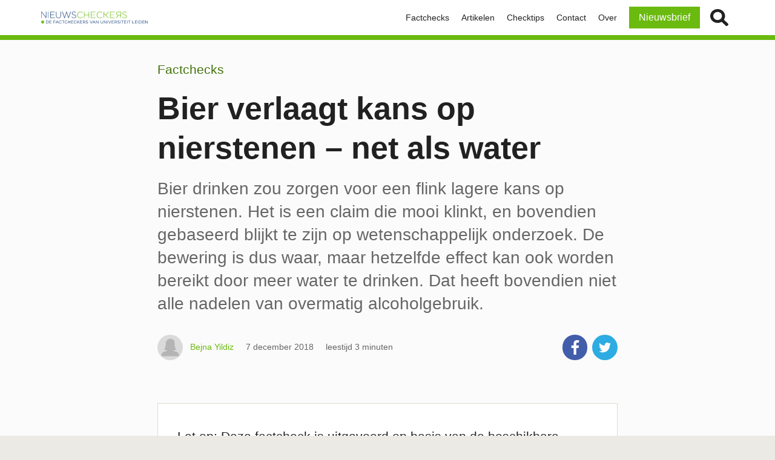

--- FILE ---
content_type: text/html; charset=UTF-8
request_url: https://nieuwscheckers.nl/bier-verlaagt-kans-op-nierstenen-net-als-water/
body_size: 8024
content:
<!doctype html>
<html lang="nl-NL">
  <head>
  <meta charset="utf-8">
  <meta http-equiv="x-ua-compatible" content="ie=edge">
  <meta name="viewport" content="width=device-width, initial-scale=1, shrink-to-fit=no">
    <title>Bier verlaagt kans op nierstenen &#8211; net als water &#8211; Nieuwscheckers</title>
<meta name='robots' content='max-image-preview:large' />
<!--
<PageMap>
  <DataObject type="document">
    <Attribute name="title">Bier verlaagt kans op nierstenen &#8211; net als water</Attribute>
    <Attribute name="post_type">post</Attribute>
    <Attribute name="publish_date">2018-12-07T08:38:58+01:00</Attribute>
    <Attribute name="last_update">2023-09-29T09:27:03+02:00</Attribute>
  </DataObject>
</PageMap>
-->
<link rel="alternate" type="application/rss+xml" title="Nieuwscheckers &raquo; feed" href="https://nieuwscheckers.nl/feed/" />
<link rel='stylesheet' id='wp-block-library-css' href='https://nieuwscheckers.nl/wp-includes/css/dist/block-library/style.min.css?ver=6.3.2' type='text/css' media='all' />
<style id='classic-theme-styles-inline-css' type='text/css'>
/*! This file is auto-generated */
.wp-block-button__link{color:#fff;background-color:#32373c;border-radius:9999px;box-shadow:none;text-decoration:none;padding:calc(.667em + 2px) calc(1.333em + 2px);font-size:1.125em}.wp-block-file__button{background:#32373c;color:#fff;text-decoration:none}
</style>
<style id='global-styles-inline-css' type='text/css'>
body{--wp--preset--color--black: #000000;--wp--preset--color--cyan-bluish-gray: #abb8c3;--wp--preset--color--white: #ffffff;--wp--preset--color--pale-pink: #f78da7;--wp--preset--color--vivid-red: #cf2e2e;--wp--preset--color--luminous-vivid-orange: #ff6900;--wp--preset--color--luminous-vivid-amber: #fcb900;--wp--preset--color--light-green-cyan: #7bdcb5;--wp--preset--color--vivid-green-cyan: #00d084;--wp--preset--color--pale-cyan-blue: #8ed1fc;--wp--preset--color--vivid-cyan-blue: #0693e3;--wp--preset--color--vivid-purple: #9b51e0;--wp--preset--gradient--vivid-cyan-blue-to-vivid-purple: linear-gradient(135deg,rgba(6,147,227,1) 0%,rgb(155,81,224) 100%);--wp--preset--gradient--light-green-cyan-to-vivid-green-cyan: linear-gradient(135deg,rgb(122,220,180) 0%,rgb(0,208,130) 100%);--wp--preset--gradient--luminous-vivid-amber-to-luminous-vivid-orange: linear-gradient(135deg,rgba(252,185,0,1) 0%,rgba(255,105,0,1) 100%);--wp--preset--gradient--luminous-vivid-orange-to-vivid-red: linear-gradient(135deg,rgba(255,105,0,1) 0%,rgb(207,46,46) 100%);--wp--preset--gradient--very-light-gray-to-cyan-bluish-gray: linear-gradient(135deg,rgb(238,238,238) 0%,rgb(169,184,195) 100%);--wp--preset--gradient--cool-to-warm-spectrum: linear-gradient(135deg,rgb(74,234,220) 0%,rgb(151,120,209) 20%,rgb(207,42,186) 40%,rgb(238,44,130) 60%,rgb(251,105,98) 80%,rgb(254,248,76) 100%);--wp--preset--gradient--blush-light-purple: linear-gradient(135deg,rgb(255,206,236) 0%,rgb(152,150,240) 100%);--wp--preset--gradient--blush-bordeaux: linear-gradient(135deg,rgb(254,205,165) 0%,rgb(254,45,45) 50%,rgb(107,0,62) 100%);--wp--preset--gradient--luminous-dusk: linear-gradient(135deg,rgb(255,203,112) 0%,rgb(199,81,192) 50%,rgb(65,88,208) 100%);--wp--preset--gradient--pale-ocean: linear-gradient(135deg,rgb(255,245,203) 0%,rgb(182,227,212) 50%,rgb(51,167,181) 100%);--wp--preset--gradient--electric-grass: linear-gradient(135deg,rgb(202,248,128) 0%,rgb(113,206,126) 100%);--wp--preset--gradient--midnight: linear-gradient(135deg,rgb(2,3,129) 0%,rgb(40,116,252) 100%);--wp--preset--font-size--small: 13px;--wp--preset--font-size--medium: 20px;--wp--preset--font-size--large: 36px;--wp--preset--font-size--x-large: 42px;--wp--preset--spacing--20: 0.44rem;--wp--preset--spacing--30: 0.67rem;--wp--preset--spacing--40: 1rem;--wp--preset--spacing--50: 1.5rem;--wp--preset--spacing--60: 2.25rem;--wp--preset--spacing--70: 3.38rem;--wp--preset--spacing--80: 5.06rem;--wp--preset--shadow--natural: 6px 6px 9px rgba(0, 0, 0, 0.2);--wp--preset--shadow--deep: 12px 12px 50px rgba(0, 0, 0, 0.4);--wp--preset--shadow--sharp: 6px 6px 0px rgba(0, 0, 0, 0.2);--wp--preset--shadow--outlined: 6px 6px 0px -3px rgba(255, 255, 255, 1), 6px 6px rgba(0, 0, 0, 1);--wp--preset--shadow--crisp: 6px 6px 0px rgba(0, 0, 0, 1);}:where(.is-layout-flex){gap: 0.5em;}:where(.is-layout-grid){gap: 0.5em;}body .is-layout-flow > .alignleft{float: left;margin-inline-start: 0;margin-inline-end: 2em;}body .is-layout-flow > .alignright{float: right;margin-inline-start: 2em;margin-inline-end: 0;}body .is-layout-flow > .aligncenter{margin-left: auto !important;margin-right: auto !important;}body .is-layout-constrained > .alignleft{float: left;margin-inline-start: 0;margin-inline-end: 2em;}body .is-layout-constrained > .alignright{float: right;margin-inline-start: 2em;margin-inline-end: 0;}body .is-layout-constrained > .aligncenter{margin-left: auto !important;margin-right: auto !important;}body .is-layout-constrained > :where(:not(.alignleft):not(.alignright):not(.alignfull)){max-width: var(--wp--style--global--content-size);margin-left: auto !important;margin-right: auto !important;}body .is-layout-constrained > .alignwide{max-width: var(--wp--style--global--wide-size);}body .is-layout-flex{display: flex;}body .is-layout-flex{flex-wrap: wrap;align-items: center;}body .is-layout-flex > *{margin: 0;}body .is-layout-grid{display: grid;}body .is-layout-grid > *{margin: 0;}:where(.wp-block-columns.is-layout-flex){gap: 2em;}:where(.wp-block-columns.is-layout-grid){gap: 2em;}:where(.wp-block-post-template.is-layout-flex){gap: 1.25em;}:where(.wp-block-post-template.is-layout-grid){gap: 1.25em;}.has-black-color{color: var(--wp--preset--color--black) !important;}.has-cyan-bluish-gray-color{color: var(--wp--preset--color--cyan-bluish-gray) !important;}.has-white-color{color: var(--wp--preset--color--white) !important;}.has-pale-pink-color{color: var(--wp--preset--color--pale-pink) !important;}.has-vivid-red-color{color: var(--wp--preset--color--vivid-red) !important;}.has-luminous-vivid-orange-color{color: var(--wp--preset--color--luminous-vivid-orange) !important;}.has-luminous-vivid-amber-color{color: var(--wp--preset--color--luminous-vivid-amber) !important;}.has-light-green-cyan-color{color: var(--wp--preset--color--light-green-cyan) !important;}.has-vivid-green-cyan-color{color: var(--wp--preset--color--vivid-green-cyan) !important;}.has-pale-cyan-blue-color{color: var(--wp--preset--color--pale-cyan-blue) !important;}.has-vivid-cyan-blue-color{color: var(--wp--preset--color--vivid-cyan-blue) !important;}.has-vivid-purple-color{color: var(--wp--preset--color--vivid-purple) !important;}.has-black-background-color{background-color: var(--wp--preset--color--black) !important;}.has-cyan-bluish-gray-background-color{background-color: var(--wp--preset--color--cyan-bluish-gray) !important;}.has-white-background-color{background-color: var(--wp--preset--color--white) !important;}.has-pale-pink-background-color{background-color: var(--wp--preset--color--pale-pink) !important;}.has-vivid-red-background-color{background-color: var(--wp--preset--color--vivid-red) !important;}.has-luminous-vivid-orange-background-color{background-color: var(--wp--preset--color--luminous-vivid-orange) !important;}.has-luminous-vivid-amber-background-color{background-color: var(--wp--preset--color--luminous-vivid-amber) !important;}.has-light-green-cyan-background-color{background-color: var(--wp--preset--color--light-green-cyan) !important;}.has-vivid-green-cyan-background-color{background-color: var(--wp--preset--color--vivid-green-cyan) !important;}.has-pale-cyan-blue-background-color{background-color: var(--wp--preset--color--pale-cyan-blue) !important;}.has-vivid-cyan-blue-background-color{background-color: var(--wp--preset--color--vivid-cyan-blue) !important;}.has-vivid-purple-background-color{background-color: var(--wp--preset--color--vivid-purple) !important;}.has-black-border-color{border-color: var(--wp--preset--color--black) !important;}.has-cyan-bluish-gray-border-color{border-color: var(--wp--preset--color--cyan-bluish-gray) !important;}.has-white-border-color{border-color: var(--wp--preset--color--white) !important;}.has-pale-pink-border-color{border-color: var(--wp--preset--color--pale-pink) !important;}.has-vivid-red-border-color{border-color: var(--wp--preset--color--vivid-red) !important;}.has-luminous-vivid-orange-border-color{border-color: var(--wp--preset--color--luminous-vivid-orange) !important;}.has-luminous-vivid-amber-border-color{border-color: var(--wp--preset--color--luminous-vivid-amber) !important;}.has-light-green-cyan-border-color{border-color: var(--wp--preset--color--light-green-cyan) !important;}.has-vivid-green-cyan-border-color{border-color: var(--wp--preset--color--vivid-green-cyan) !important;}.has-pale-cyan-blue-border-color{border-color: var(--wp--preset--color--pale-cyan-blue) !important;}.has-vivid-cyan-blue-border-color{border-color: var(--wp--preset--color--vivid-cyan-blue) !important;}.has-vivid-purple-border-color{border-color: var(--wp--preset--color--vivid-purple) !important;}.has-vivid-cyan-blue-to-vivid-purple-gradient-background{background: var(--wp--preset--gradient--vivid-cyan-blue-to-vivid-purple) !important;}.has-light-green-cyan-to-vivid-green-cyan-gradient-background{background: var(--wp--preset--gradient--light-green-cyan-to-vivid-green-cyan) !important;}.has-luminous-vivid-amber-to-luminous-vivid-orange-gradient-background{background: var(--wp--preset--gradient--luminous-vivid-amber-to-luminous-vivid-orange) !important;}.has-luminous-vivid-orange-to-vivid-red-gradient-background{background: var(--wp--preset--gradient--luminous-vivid-orange-to-vivid-red) !important;}.has-very-light-gray-to-cyan-bluish-gray-gradient-background{background: var(--wp--preset--gradient--very-light-gray-to-cyan-bluish-gray) !important;}.has-cool-to-warm-spectrum-gradient-background{background: var(--wp--preset--gradient--cool-to-warm-spectrum) !important;}.has-blush-light-purple-gradient-background{background: var(--wp--preset--gradient--blush-light-purple) !important;}.has-blush-bordeaux-gradient-background{background: var(--wp--preset--gradient--blush-bordeaux) !important;}.has-luminous-dusk-gradient-background{background: var(--wp--preset--gradient--luminous-dusk) !important;}.has-pale-ocean-gradient-background{background: var(--wp--preset--gradient--pale-ocean) !important;}.has-electric-grass-gradient-background{background: var(--wp--preset--gradient--electric-grass) !important;}.has-midnight-gradient-background{background: var(--wp--preset--gradient--midnight) !important;}.has-small-font-size{font-size: var(--wp--preset--font-size--small) !important;}.has-medium-font-size{font-size: var(--wp--preset--font-size--medium) !important;}.has-large-font-size{font-size: var(--wp--preset--font-size--large) !important;}.has-x-large-font-size{font-size: var(--wp--preset--font-size--x-large) !important;}
.wp-block-navigation a:where(:not(.wp-element-button)){color: inherit;}
:where(.wp-block-post-template.is-layout-flex){gap: 1.25em;}:where(.wp-block-post-template.is-layout-grid){gap: 1.25em;}
:where(.wp-block-columns.is-layout-flex){gap: 2em;}:where(.wp-block-columns.is-layout-grid){gap: 2em;}
.wp-block-pullquote{font-size: 1.5em;line-height: 1.6;}
</style>
<link rel='stylesheet' id='clarkson_main-css' href='https://nieuwscheckers.nl/wp-content/themes/tabula/dist/main.css?ver=6.3.2' type='text/css' media='all' />
<script type='text/javascript' src='https://nieuwscheckers.nl/wp-includes/js/jquery/jquery.min.js?ver=3.7.0' id='jquery-core-js'></script>
<script type='text/javascript' src='https://nieuwscheckers.nl/wp-includes/js/jquery/jquery-migrate.min.js?ver=3.4.1' id='jquery-migrate-js'></script>
<link rel="https://api.w.org/" href="https://nieuwscheckers.nl/wp-json/" /><link rel="alternate" type="application/json" href="https://nieuwscheckers.nl/wp-json/wp/v2/posts/4881" /><link rel="canonical" href="https://nieuwscheckers.nl/bier-verlaagt-kans-op-nierstenen-net-als-water/" />
<meta name="twitter:dnt" content="on">
<link rel="icon" href="https://nieuwscheckers.nl/wp-content/uploads/2021/12/cropped-r1Xl5VKJ-32x32.png" sizes="32x32" />
<link rel="icon" href="https://nieuwscheckers.nl/wp-content/uploads/2021/12/cropped-r1Xl5VKJ-192x192.png" sizes="192x192" />
<link rel="apple-touch-icon" href="https://nieuwscheckers.nl/wp-content/uploads/2021/12/cropped-r1Xl5VKJ-180x180.png" />
<meta name="msapplication-TileImage" content="https://nieuwscheckers.nl/wp-content/uploads/2021/12/cropped-r1Xl5VKJ-270x270.png" />
</head>
  <body class="post-template-default single single-post postid-4881 single-format-status header-image-center category_factchecks bier-verlaagt-kans-op-nierstenen-net-als-water">
                <div class="site-wrap">
    <!--[if IE]>
    <div class="alert alert-warning">
      Je gebruikt een <strong>verouderde</strong> browser. Voor een betere ervaring moet je <a href=“http://browsehappy.com/“>je browser upgraden</a>.    </div>
    <![endif]-->

    
<header class="main-nav js-nav-parent">
  <div class="container">
    <a class="logo-image" href="https://nieuwscheckers.nl/" title="Nieuwscheckers">
      <svg class="icon logo "><use xlink:href="#sprite-logo"></use></svg>      <svg class="icon logo-small "><use xlink:href="#sprite-logo-small"></use></svg>    </a>
          <div class="mobile-share-buttons"><ul class="share-buttons "><li><a href="https://www.facebook.com/sharer/sharer.php?u=https%3A%2F%2Fnieuwscheckers.nl%2Fbier-verlaagt-kans-op-nierstenen-net-als-water%2F" class="facebook" title="Deel op Facebook" target="_blank" onclick="window.open(this.href,'targetWindow','toolbar=no,location=no,status=no,menubar=no,scrollbars=yes,resizable=yes,width=550,height=400');return false;"><svg class="icon facebook "><use xlink:href="#sprite-facebook"></use></svg></a></li><li><a href="https://twitter.com/intent/tweet?url=https%3A%2F%2Fnieuwscheckers.nl%2Fbier-verlaagt-kans-op-nierstenen-net-als-water%2F&amp;text=Bier%20verlaagt%20kans%20op%20nierstenen%20%E2%80%93%20net%20als%20water%20%E2%80%94%20" class="twitter" title="Tweet dit" target="_blank" onclick="window.open(this.href,'targetWindow','toolbar=no,location=no,status=no,menubar=no,scrollbars=yes,resizable=yes,width=550,height=400');return false;"><svg class="icon twitter "><use xlink:href="#sprite-twitter"></use></svg></a></li></ul></div>        <button class="hamburger js-menu-icon"><i></i></button>
    <div class="main-nav-wrapper">
        <nav class="nav-primary"><ul id="menu-hoofdmenu" class="nav"><li id="menu-item-16664" class="menu-item menu-item-type-taxonomy menu-item-object-category current-post-ancestor current-menu-parent current-post-parent menu-item-16664"><a href="https://nieuwscheckers.nl/categorie/factchecks/">Factchecks<svg class="icon expand "><use xlink:href="#sprite-expand"></use></svg></a></li>
<li id="menu-item-16665" class="menu-item menu-item-type-taxonomy menu-item-object-category menu-item-16665"><a href="https://nieuwscheckers.nl/categorie/artikelen/">Artikelen<svg class="icon expand "><use xlink:href="#sprite-expand"></use></svg></a></li>
<li id="menu-item-16666" class="menu-item menu-item-type-taxonomy menu-item-object-category menu-item-16666"><a href="https://nieuwscheckers.nl/categorie/checktips/">Checktips<svg class="icon expand "><use xlink:href="#sprite-expand"></use></svg></a></li>
<li id="menu-item-5123" class="menu-item menu-item-type-post_type menu-item-object-page menu-item-5123"><a href="https://nieuwscheckers.nl/contact/">Contact<svg class="icon expand "><use xlink:href="#sprite-expand"></use></svg></a></li>
<li id="menu-item-5124" class="menu-item menu-item-type-post_type menu-item-object-page menu-item-5124"><a href="https://nieuwscheckers.nl/over-ons/">Over<svg class="icon expand "><use xlink:href="#sprite-expand"></use></svg></a></li>
<li id="menu-item-15675" class="special-button menu-item menu-item-type-custom menu-item-object-custom menu-item-15675"><a target="_blank" rel="noopener" href="https://nieuwscheckersleiden.substack.com">Nieuwsbrief<svg class="icon expand "><use xlink:href="#sprite-expand"></use></svg></a></li>
</ul></nav>    <div class="form-wrap main-nav-search">
  <form role="search" method="get" class="search-form js-search-form" action="https://nieuwscheckers.nl/">
  	<fieldset class="form-field search-field collapsed">
  	  <label class="screen-reader-text">Zoek op:</label>
      <input type="search" class="search-input" placeholder="Zoekterm" value="" name="s">
  	</fieldset>
  	<fieldset class="form-field submit-field">
  	  <button type="submit" class="search-submit">Zoek <svg class="icon search "><use xlink:href="#sprite-search"></use></svg></button>
  	</fieldset>
  </form>
</div>
    </div>
  </div>
</header>
    <div class="main" role="document">
            <main class="content">
        <div class="promotion-wrap">
  <article class="post-4881 post type-post status-publish format-status has-post-thumbnail hentry category-factchecks tag-alcoholgebruik tag-bier tag-nierstenen post_format-post-format-status">
    
<header class="page-header">
  <div class="page-header-inner">

    <ul class="terms">
    <li class="term category-label">

        <a href="https://nieuwscheckers.nl/categorie/factchecks/">
    
    Factchecks
        </a>
    
  </li>
  
  
  </ul>

    <h1 class="headline">Bier verlaagt kans op nierstenen &#8211; net als water</h1>

    
        <div class="page-intro">
      <p>Bier drinken zou zorgen voor een flink lagere kans op nierstenen. Het is een claim die mooi klinkt, en bovendien gebaseerd blijkt te zijn op wetenschappelijk onderzoek. De bewering is dus waar, maar hetzelfde effect kan ook worden bereikt door meer water te drinken. Dat heeft bovendien niet alle nadelen van overmatig alcoholgebruik.</p>
    </div>
        <div class="article-info inline">
  <div class="publish-info">
    <div class="byline authors vcard"><ul class="author-cards">      <li class="author-card">
                <a href="https://nieuwscheckers.nl/personen/bejna-yildiz/">
                  	<figure class="card-image person">
		<img src="https://nieuwscheckers.nl/wp-content/uploads/2018/12/Placeholder-female-2x-160x160.png" srcset="https://nieuwscheckers.nl/wp-content/uploads/2018/12/Placeholder-female-2x-160x160.png 160w, https://nieuwscheckers.nl/wp-content/uploads/2018/12/Placeholder-female-2x-40x40.png 40w, https://nieuwscheckers.nl/wp-content/uploads/2018/12/Placeholder-female-2x-80x80.png 80w, https://nieuwscheckers.nl/wp-content/uploads/2018/12/Placeholder-female-2x-320x320.png 320w, https://nieuwscheckers.nl/wp-content/uploads/2018/12/Placeholder-female-2x-260x260.png 260w, https://nieuwscheckers.nl/wp-content/uploads/2018/12/Placeholder-female-2x-520x520.png 520w, https://nieuwscheckers.nl/wp-content/uploads/2018/12/Placeholder-female-2x-560x560.png 560w, https://nieuwscheckers.nl/wp-content/uploads/2018/12/Placeholder-female-2x-1120x1120.png 1120w, https://nieuwscheckers.nl/wp-content/uploads/2018/12/Placeholder-female-2x-840x840.png 840w" sizes="4rem" alt="Placeholder-female-2x" data-image-large="https://nieuwscheckers.nl/wp-content/uploads/2018/12/Placeholder-female-2x.png" data-image-large-size="1480x1300" class="figure" />			</figure>
	<span class="author">Bejna  Yildiz</span>
                </a>
              </li>
      </ul></div>    <time class="updated" datetime="2018-12-07T08:38:58+01:00">7 december 2018</time>    <span class="reading-duration">leestijd 3 minuten</span>
      </div>
  <div class="share-options">
    <ul class="share-buttons "><li><a href="https://www.facebook.com/sharer/sharer.php?u=https%3A%2F%2Fnieuwscheckers.nl%2Fbier-verlaagt-kans-op-nierstenen-net-als-water%2F" class="facebook" title="Deel op Facebook" target="_blank" onclick="window.open(this.href,'targetWindow','toolbar=no,location=no,status=no,menubar=no,scrollbars=yes,resizable=yes,width=550,height=400');return false;"><svg class="icon facebook "><use xlink:href="#sprite-facebook"></use></svg></a></li><li><a href="https://twitter.com/intent/tweet?url=https%3A%2F%2Fnieuwscheckers.nl%2Fbier-verlaagt-kans-op-nierstenen-net-als-water%2F&amp;text=Bier%20verlaagt%20kans%20op%20nierstenen%20%E2%80%93%20net%20als%20water%20%E2%80%94%20" class="twitter" title="Tweet dit" target="_blank" onclick="window.open(this.href,'targetWindow','toolbar=no,location=no,status=no,menubar=no,scrollbars=yes,resizable=yes,width=550,height=400');return false;"><svg class="icon twitter "><use xlink:href="#sprite-twitter"></use></svg></a></li></ul>  </div>
</div>
          </div>
</header>

<div class="entry-content">
  
<div class="text-default">
  <div class="text-highlighted clear-block">
<p>Let op: Deze factcheck is uitgevoerd op basis van de beschikbare informatie op de datum van publicatie. <a href="https://nieuwscheckers.nl/over-ons/" target="_blank" rel="noopener">Lees hier over onze werkwijze</a>.</p>
</div>
</div>

<h2 class="main-content-subheading clear-block" id="bewering_1">Bewering</h2>
<div class="text-default">
  <p>Bier drinken levert 40 procent lagere kans op nierstenen</p>
</div>

<h2 class="main-content-subheading clear-block" id="oordeel_2">Oordeel</h2>
<div class="text-default">
  <p>Waar</p>
</div>

<h2 class="main-content-subheading clear-block" id="bron-van-de-bewering_3">Bron van de bewering</h2>
<div class="text-default">
  <p>Clickbaitsite Elkedagverhalen.nu publiceerde onlangs een tijdloos <a href="https://www.elkedagverhalen.nu/nnn9-goede-redenen-waarom-vaker-bier-zou-moeten-drinken-nummer-4-is-erg-belangrijk/" target="_blank" rel="noopener">lijstje</a> met beweringen over de positieve effecten van bier op bijvoorbeeld de botten, cholesterolspiegel en hartziekten. Eén van de claims over bierconsumptie en sterke botten is al gecheckt door <a href="https://www.nu.nl/nucheckt/5506286/nucheckt-krijgt-waarschijnlijk-geen-sterkere-botten-van-bier.html" target="_blank" rel="noopener">Nu.nl</a> (oordeel: onwaarschijnlijk). Elkedagverhalen.nu verwijst niet naar bronnen: hierdoor valt dus niet te zeggen of de beweringen gebaseerd zijn op onderzoek.</p>
</div>

<h2 class="main-content-subheading clear-block" id="waarom-klopt-dit_4">Waarom klopt dit?</h2>
<div class="text-default">
  <p>Zoeken met de termen ‘alcohol’, ‘beverage’ en ‘kidney stones’ in de wetenschappelijke database Pubmed levert wel <a href="https://www.ncbi.nlm.nih.gov/pubmed/23676355" target="_blank" rel="noopener">een onderzoek</a> op, waarin wordt beweerd dat het drinken van bier zorgt voor een 41 procent kleinere kans op nierstenen. In dit onderzoek werden zo’n 195.000 medewerkers in de gezondheidszorg acht jaar lang gevolgd, en werd specifiek gekeken naar drinkgewoontes en het optreden van nierstenen.</p>
<p>Hoewel het percentage in dit onderzoek overeenkomt met de bewering van Elkedagverhalen ligt de kwestie toch genuanceerder, zegt Eric van Bommel, nefroloog in het Albert Schweitzer ziekenhuis in Dordrecht: ‘De relatie tussen alcohol en nierstenen ligt zeker niet zo simpel zoals de claim zich voordoet. Het vinden van onderzoeken over dit onderwerp is nu eenmaal moeilijk want het is geen <em>hot topic</em>. De onderzoeken die je wel gaat vinden, zullen zeer waarschijnlijk heel brede onderzoeksvragen hebben.’</p>
<p>Een ander probleem volgens Van Bommel is de representativiteit van dit onderzoek. ‘Je kijkt hier naar het drinkgedrag van mensen in de gezondheidszorg. Lagere socio-economische klassen hebben een veel grotere alcohol- en zoutinname dan dit onderzoek laat zien. Dus volledig representatief is dit zeker niet.’</p>
<p>Is dat percentage van 41 procent dan wel te verklaren? ‘Om nierstenen te voorkomen, moet je veel drinken. Dat is de tip die artsen meegeven aan hun patiënten,’ zegt van Bommel. ‘Nierstenen ontstaan bijvoorbeeld door een hoge hoeveelheid kalk in de urine. Die gaat samenklonteren en neerslaan waardoor je last krijgt van nierstenen.’ Wie veel drinkt, laat de concentratie kalk in de urine dalen waardoor de kans op nierstenen afneemt.</p>
<p>Een tweede reden zou zijn dat alcohol een remmend effect heeft op het antidiuretisch hormoon. Van Bommel: ‘Het antidiuretisch hormoon zorgt ervoor dat je niet constant urine aanmaakt. Een remming hiervan betekent dus dat je meer gaat plassen.’ De aanmaak van extra urine zorgt zo voor een vermindering in de concentratie kalkstoffen.</p>
<p>Volgens Van Bommel is er nog een andere verklaring denkbaar. ‘Je ziet dat (zware) alcoholgebruikers hun calorieën halen uit de drank die ze nuttigen. De inname van kalk wordt minder, omdat er geen vast voedsel wordt gegeten. Dat effect in combinatie met de remming van het antidiuretisch hormoon door de alcohol zorgt er dus voor dat de kalkconcentratie in het urine vermindert en daardoor kalk dus niet neerslaat.’</p>
</div>

<h2 class="main-content-subheading clear-block" id="conclusie_5">Conclusie</h2>
<div class="text-default">
  <p>Bierdrinkers hebben inderdaad een flink lagere kans op nierstenen, maar die  claim kan beter met een korreltje zout worden genomen. Overmatige bier-inname kan namelijk voordelig uitpakken voor de kans op nierstenen, maar veel andere organen ondervinden schade van overmatige alcoholconsumptie. Je kunt nierstenen dus voorkomen door meer te drinken, en dat lukt ook gewoon met extra glazen water.</p>
<p><strong>Update 11-12-2018 16:40</strong></p>
<p>In de intro van de eerste versie van dit artikel stond ‘hetzelfde effect kan ook worden bereikt door meer water <strong>en thee</strong> te drinken’. In thee zit echter oxalaat dat juist de kans op nierstenen kan vergroten. Vooral consumptie van veel sterke zwarte thee kan zo <a href="https://www.ncbi.nlm.nih.gov/pubmed/29335063" target="_blank" rel="noopener">bijdragen aan de vorming van nierstenen</a>. Overigens kan een scheutje melk <a href="https://www.nature.com/articles/1601572" target="_blank" rel="noopener">de opname van oxalaat flink remmen.</a></p>
</div>

<h2 class="main-content-subheading clear-block" id="bronnen_6">Bronnen</h2>
<div class="text-default">
  <ul>
<li>Ferraro et al. (2013). Soda and Other Beverages and the Risk of Kidney Stones. <a href="https://www.ncbi.nlm.nih.gov/pubmed/23676355" target="_blank" rel="noopener"><em>Clinical Journal of the American Society of Nephrology 8,</em> 1389-1395</a></li>
</ul>
</div>

</div>




  <div class="authors clear-block">

  
<div class="author person-block">
      <figure class="person-image avatar"><img src="https://nieuwscheckers.nl/wp-content/uploads/2018/12/Placeholder-female-2x-260x260.png" srcset="https://nieuwscheckers.nl/wp-content/uploads/2018/12/Placeholder-female-2x-260x260.png 260w, https://nieuwscheckers.nl/wp-content/uploads/2018/12/Placeholder-female-2x-40x40.png 40w, https://nieuwscheckers.nl/wp-content/uploads/2018/12/Placeholder-female-2x-80x80.png 80w, https://nieuwscheckers.nl/wp-content/uploads/2018/12/Placeholder-female-2x-160x160.png 160w, https://nieuwscheckers.nl/wp-content/uploads/2018/12/Placeholder-female-2x-320x320.png 320w, https://nieuwscheckers.nl/wp-content/uploads/2018/12/Placeholder-female-2x-520x520.png 520w, https://nieuwscheckers.nl/wp-content/uploads/2018/12/Placeholder-female-2x-560x560.png 560w, https://nieuwscheckers.nl/wp-content/uploads/2018/12/Placeholder-female-2x-1120x1120.png 1120w, https://nieuwscheckers.nl/wp-content/uploads/2018/12/Placeholder-female-2x-840x840.png 840w" sizes="270px" alt="Placeholder-female-2x" data-image-large="https://nieuwscheckers.nl/wp-content/uploads/2018/12/Placeholder-female-2x.png" data-image-large-size="1480x1300" class="author_portrait" /></figure>
    <div class="person-card">
    <h2 class="person-name">Bejna  Yildiz</h2>

          <p class="person-position">Masterstudent Journalistiek en Nieuwe Media (2018/2019)</p>
    
    
                      <a href="https://nieuwscheckers.nl/personen/bejna-yildiz/">Profiel-pagina</a>
            </div>
</div>

  </div>



<div class="article-footer">

      <div class="share-footer">
    <h3 class="share-title">Deel dit</h3>
        <ul class="share-buttons "><li><a href="https://www.facebook.com/sharer/sharer.php?u=https%3A%2F%2Fnieuwscheckers.nl%2Fbier-verlaagt-kans-op-nierstenen-net-als-water%2F" class="facebook" title="Deel op Facebook" target="_blank" onclick="window.open(this.href,'targetWindow','toolbar=no,location=no,status=no,menubar=no,scrollbars=yes,resizable=yes,width=550,height=400');return false;"><svg class="icon facebook "><use xlink:href="#sprite-facebook"></use></svg></a></li><li><a href="https://twitter.com/intent/tweet?url=https%3A%2F%2Fnieuwscheckers.nl%2Fbier-verlaagt-kans-op-nierstenen-net-als-water%2F&amp;text=Bier%20verlaagt%20kans%20op%20nierstenen%20%E2%80%93%20net%20als%20water%20%E2%80%94%20" class="twitter" title="Tweet dit" target="_blank" onclick="window.open(this.href,'targetWindow','toolbar=no,location=no,status=no,menubar=no,scrollbars=yes,resizable=yes,width=550,height=400');return false;"><svg class="icon twitter "><use xlink:href="#sprite-twitter"></use></svg></a></li><li><a href="whatsapp://send?text=%20https%3A%2F%2Fnieuwscheckers.nl%2Fbier-verlaagt-kans-op-nierstenen-net-als-water%2F" class="whatsapp" title="Deel via WhatsApp" target="_blank"><svg class="icon whatsapp "><use xlink:href="#sprite-whatsapp"></use></svg></a></li><li><a href="mailto:?subject=Bier%20verlaagt%20kans%20op%20nierstenen%20%E2%80%93%20net%20als%20water&body=Bier%20verlaagt%20kans%20op%20nierstenen%20%E2%80%93%20net%20als%20water%0d%0a%0d%0a%0d%0a%0d%0ahttps%3A%2F%2Fnieuwscheckers.nl%2Fbier-verlaagt-kans-op-nierstenen-net-als-water%2F" class="mail" title="Share per mail" target="_blank"><svg class="icon mail "><use xlink:href="#sprite-mail"></use></svg></a></li></ul>    </div>
    
  <p class="tag-title">Tags:</p>

<a href="https://nieuwscheckers.nl/tag/alcoholgebruik/"class="tag-link">#Alcoholgebruik</a> <a href="https://nieuwscheckers.nl/tag/bier/"class="tag-link">#bier</a> <a href="https://nieuwscheckers.nl/tag/nierstenen/"class="tag-link">#Nierstenen</a>
</div>



  </article>
</div>
      </main>
      <div id="featured-content-root" data-api-endpoint="https://nieuwscheckers.nl/perikles_api/fcs/post_4881/"></div>
    </div>
    
<footer class="site-footer">
  <div class="container">
    <div class="footer-nav-container">
            
<nav class="footer-nav">
  <h4>Info</h4>
  <ul id="menu-info" class="footer-menu"><li id="menu-item-920" class="menu-item menu-item-type-post_type menu-item-object-page current_page_parent menu-item-920"><a href="https://nieuwscheckers.nl/nieuws/">Artikelen</a></li>
<li id="menu-item-927" class="menu-item menu-item-type-post_type menu-item-object-page menu-item-927"><a href="https://nieuwscheckers.nl/contact/">Contact</a></li>
</ul></nav>


      

<div class="footer-nav">
  <h4>Contact</h4>

  <p>
    <b>Adres</b><br> P.N. van Eyckhof 4 2311 BV Leiden  </p>


  <p>
        <b>E-mail:</b>
        <a href="mailto:nieuwscheckersleiden@gmail.com" class="contact-link">nieuwscheckersleiden@gmail.com</a>
  </p>


</div>
      
<nav class="footer-nav">
  <h4>Volg ons</h4>
  <ul class="social-links">
          <li>
        <a href="https://www.facebook.com/nieuwscheckers/" class="social-link social-link-facebook" title="Bezoek ons op Facebook" target="_blank"><svg class="icon facebook "><use xlink:href="#sprite-facebook"></use></svg></a>
      </li>
          <li>
        <a href="https://twitter.com/nieuwscheckers" class="social-link social-link-twitter" title="Volg ons op Twitter" target="_blank"><svg class="icon twitter "><use xlink:href="#sprite-twitter"></use></svg></a>
      </li>
          <li>
        <a href="https://nieuwscheckers.nl/feed/" class="social-link social-link-rss" title="RSS-feed abonneren" target="_blank"><svg class="icon rss "><use xlink:href="#sprite-rss"></use></svg></a>
      </li>
      </ul>
</nav>

    </div>

    <p class="colophon">&copy; 2026 Nieuwscheckers | website door <a target="_blank" href="https://bureaubolster.nl?pk_campaign=clientrefs&pk_medium=ref&pk_source=nieuwscheckers">Bolster</a></p>
  </div>
    <div class="sub-footer">
    <div class="sub-footer-block">
      
<nav class="sub-footer-nav">
  <ul id="menu-sub-footer" class="sub-footer-menu"><li id="menu-item-5046" class="menu-item menu-item-type-post_type menu-item-object-page menu-item-5046"><a href="https://nieuwscheckers.nl/privacy/">Privacy</a></li>
<li id="menu-item-5047" class="menu-item menu-item-type-custom menu-item-object-custom menu-item-5047"><a href="#">Terug naar boven</a></li>
</ul></nav>

    </div>
    <div class="sub-footer-block">
          </div>
  </div>
  </footer>
<div class="pswp" tabindex="-1" role="dialog" aria-hidden="true">
  <div class="pswp__bg"></div>
  <div class="pswp__scroll-wrap">
    <ul class="pswp__container">
      <li class="pswp__item"></li>
      <li class="pswp__item"></li>
      <li class="pswp__item"></li>
    </ul>
    <div class="pswp__ui pswp__ui--hidden">
      <div class="pswp__top-bar">
        <div class="pswp__counter"></div>
        <button type="button" class="pswp__button pswp__button--close" title="Sluiten (Esc)"></button>
        <button type="button" class="pswp__button pswp__button--fs" title="Volledig scherm aan / uit"></button>
        <button type="button" class="pswp__button pswp__button--zoom" title="In / uit-zoomen"></button>
        <div class="pswp__preloader">
          <div class="pswp__preloader__icn">
            <div class="pswp__preloader__cut">
              <div class="pswp__preloader__donut"></div>
            </div>
          </div>
        </div>
      </div>
      <div class="pswp__share-modal pswp__share-modal--hidden pswp__single-tap">
        <span class="pswp__share-tooltip"></span>
      </div>
      <button type="button" class="pswp__button pswp__button--arrow--left" title="Vorige (linker-pijltjestoets)">
      </button>
      <button type="button" class="pswp__button pswp__button--arrow--right" title="Volgende (rechter-pijltjestoets)">
      </button>
      <div class="pswp__caption">
        <p class="pswp__caption-center"></p>
      </div>
    </div>
  </div>
</div>
  </div>
  <div class="pswp" tabindex="-1" role="dialog" aria-hidden="true">
  <div class="pswp__bg"></div>
  <div class="pswp__scroll-wrap">
    <div class="pswp__container">
      <div class="pswp__item"></div>
      <div class="pswp__item"></div>
      <div class="pswp__item"></div>
    </div>
    <div class="pswp__ui pswp__ui--hidden">
      <div class="pswp__top-bar">
        <div class="pswp__counter"></div>
        <button class="pswp__button pswp__button--close" title="Sluiten (Esc)"></button>
        <!--<button class="pswp__button pswp__button--share" title="Delen"></button> -->
        <button class="pswp__button pswp__button--fs" title="Volledig scherm aan/uit"></button>
        <button class="pswp__button pswp__button--zoom" title="In/uit-zoomen"></button>
        <div class="pswp__preloader">
          <div class="pswp__preloader__icn">
            <div class="pswp__preloader__cut">
              <div class="pswp__preloader__donut"></div>
            </div>
          </div>
        </div>
      </div>
      <div class="pswp__share-modal pswp__share-modal--hidden pswp__single-tap">
        <div class="pswp__share-tooltip"></div>
      </div>
      <button class="pswp__button pswp__button--arrow--left" title="Vorige (linker-pijltoets)">
      </button>
      <button class="pswp__button pswp__button--arrow--right" title="Volgende (rechter-pijltoets)">
      </button>
      <div class="pswp__caption">
        <div class="pswp__caption__center"></div>
      </div>
    </div>
  </div>
</div>
<script type='text/javascript' src='https://nieuwscheckers.nl/wp-content/themes/tabula/dist/main.js?ver=6.3.2' id='clarkson_main-js'></script>
  </body>
</html>


--- FILE ---
content_type: text/html; charset=UTF-8
request_url: https://nieuwscheckers.nl/bier-verlaagt-kans-op-nierstenen-net-als-water/
body_size: 7439
content:
<!doctype html>
<html lang="nl-NL">
  <head>
  <meta charset="utf-8">
  <meta http-equiv="x-ua-compatible" content="ie=edge">
  <meta name="viewport" content="width=device-width, initial-scale=1, shrink-to-fit=no">
    <title>Bier verlaagt kans op nierstenen &#8211; net als water &#8211; Nieuwscheckers</title>
<meta name='robots' content='max-image-preview:large' />
<!--
<PageMap>
  <DataObject type="document">
    <Attribute name="title">Bier verlaagt kans op nierstenen &#8211; net als water</Attribute>
    <Attribute name="post_type">post</Attribute>
    <Attribute name="publish_date">2018-12-07T08:38:58+01:00</Attribute>
    <Attribute name="last_update">2023-09-29T09:27:03+02:00</Attribute>
  </DataObject>
</PageMap>
-->
<link rel="alternate" type="application/rss+xml" title="Nieuwscheckers &raquo; feed" href="https://nieuwscheckers.nl/feed/" />
<link rel='stylesheet' id='wp-block-library-css' href='https://nieuwscheckers.nl/wp-includes/css/dist/block-library/style.min.css?ver=6.3.2' type='text/css' media='all' />
<style id='classic-theme-styles-inline-css' type='text/css'>
/*! This file is auto-generated */
.wp-block-button__link{color:#fff;background-color:#32373c;border-radius:9999px;box-shadow:none;text-decoration:none;padding:calc(.667em + 2px) calc(1.333em + 2px);font-size:1.125em}.wp-block-file__button{background:#32373c;color:#fff;text-decoration:none}
</style>
<style id='global-styles-inline-css' type='text/css'>
body{--wp--preset--color--black: #000000;--wp--preset--color--cyan-bluish-gray: #abb8c3;--wp--preset--color--white: #ffffff;--wp--preset--color--pale-pink: #f78da7;--wp--preset--color--vivid-red: #cf2e2e;--wp--preset--color--luminous-vivid-orange: #ff6900;--wp--preset--color--luminous-vivid-amber: #fcb900;--wp--preset--color--light-green-cyan: #7bdcb5;--wp--preset--color--vivid-green-cyan: #00d084;--wp--preset--color--pale-cyan-blue: #8ed1fc;--wp--preset--color--vivid-cyan-blue: #0693e3;--wp--preset--color--vivid-purple: #9b51e0;--wp--preset--gradient--vivid-cyan-blue-to-vivid-purple: linear-gradient(135deg,rgba(6,147,227,1) 0%,rgb(155,81,224) 100%);--wp--preset--gradient--light-green-cyan-to-vivid-green-cyan: linear-gradient(135deg,rgb(122,220,180) 0%,rgb(0,208,130) 100%);--wp--preset--gradient--luminous-vivid-amber-to-luminous-vivid-orange: linear-gradient(135deg,rgba(252,185,0,1) 0%,rgba(255,105,0,1) 100%);--wp--preset--gradient--luminous-vivid-orange-to-vivid-red: linear-gradient(135deg,rgba(255,105,0,1) 0%,rgb(207,46,46) 100%);--wp--preset--gradient--very-light-gray-to-cyan-bluish-gray: linear-gradient(135deg,rgb(238,238,238) 0%,rgb(169,184,195) 100%);--wp--preset--gradient--cool-to-warm-spectrum: linear-gradient(135deg,rgb(74,234,220) 0%,rgb(151,120,209) 20%,rgb(207,42,186) 40%,rgb(238,44,130) 60%,rgb(251,105,98) 80%,rgb(254,248,76) 100%);--wp--preset--gradient--blush-light-purple: linear-gradient(135deg,rgb(255,206,236) 0%,rgb(152,150,240) 100%);--wp--preset--gradient--blush-bordeaux: linear-gradient(135deg,rgb(254,205,165) 0%,rgb(254,45,45) 50%,rgb(107,0,62) 100%);--wp--preset--gradient--luminous-dusk: linear-gradient(135deg,rgb(255,203,112) 0%,rgb(199,81,192) 50%,rgb(65,88,208) 100%);--wp--preset--gradient--pale-ocean: linear-gradient(135deg,rgb(255,245,203) 0%,rgb(182,227,212) 50%,rgb(51,167,181) 100%);--wp--preset--gradient--electric-grass: linear-gradient(135deg,rgb(202,248,128) 0%,rgb(113,206,126) 100%);--wp--preset--gradient--midnight: linear-gradient(135deg,rgb(2,3,129) 0%,rgb(40,116,252) 100%);--wp--preset--font-size--small: 13px;--wp--preset--font-size--medium: 20px;--wp--preset--font-size--large: 36px;--wp--preset--font-size--x-large: 42px;--wp--preset--spacing--20: 0.44rem;--wp--preset--spacing--30: 0.67rem;--wp--preset--spacing--40: 1rem;--wp--preset--spacing--50: 1.5rem;--wp--preset--spacing--60: 2.25rem;--wp--preset--spacing--70: 3.38rem;--wp--preset--spacing--80: 5.06rem;--wp--preset--shadow--natural: 6px 6px 9px rgba(0, 0, 0, 0.2);--wp--preset--shadow--deep: 12px 12px 50px rgba(0, 0, 0, 0.4);--wp--preset--shadow--sharp: 6px 6px 0px rgba(0, 0, 0, 0.2);--wp--preset--shadow--outlined: 6px 6px 0px -3px rgba(255, 255, 255, 1), 6px 6px rgba(0, 0, 0, 1);--wp--preset--shadow--crisp: 6px 6px 0px rgba(0, 0, 0, 1);}:where(.is-layout-flex){gap: 0.5em;}:where(.is-layout-grid){gap: 0.5em;}body .is-layout-flow > .alignleft{float: left;margin-inline-start: 0;margin-inline-end: 2em;}body .is-layout-flow > .alignright{float: right;margin-inline-start: 2em;margin-inline-end: 0;}body .is-layout-flow > .aligncenter{margin-left: auto !important;margin-right: auto !important;}body .is-layout-constrained > .alignleft{float: left;margin-inline-start: 0;margin-inline-end: 2em;}body .is-layout-constrained > .alignright{float: right;margin-inline-start: 2em;margin-inline-end: 0;}body .is-layout-constrained > .aligncenter{margin-left: auto !important;margin-right: auto !important;}body .is-layout-constrained > :where(:not(.alignleft):not(.alignright):not(.alignfull)){max-width: var(--wp--style--global--content-size);margin-left: auto !important;margin-right: auto !important;}body .is-layout-constrained > .alignwide{max-width: var(--wp--style--global--wide-size);}body .is-layout-flex{display: flex;}body .is-layout-flex{flex-wrap: wrap;align-items: center;}body .is-layout-flex > *{margin: 0;}body .is-layout-grid{display: grid;}body .is-layout-grid > *{margin: 0;}:where(.wp-block-columns.is-layout-flex){gap: 2em;}:where(.wp-block-columns.is-layout-grid){gap: 2em;}:where(.wp-block-post-template.is-layout-flex){gap: 1.25em;}:where(.wp-block-post-template.is-layout-grid){gap: 1.25em;}.has-black-color{color: var(--wp--preset--color--black) !important;}.has-cyan-bluish-gray-color{color: var(--wp--preset--color--cyan-bluish-gray) !important;}.has-white-color{color: var(--wp--preset--color--white) !important;}.has-pale-pink-color{color: var(--wp--preset--color--pale-pink) !important;}.has-vivid-red-color{color: var(--wp--preset--color--vivid-red) !important;}.has-luminous-vivid-orange-color{color: var(--wp--preset--color--luminous-vivid-orange) !important;}.has-luminous-vivid-amber-color{color: var(--wp--preset--color--luminous-vivid-amber) !important;}.has-light-green-cyan-color{color: var(--wp--preset--color--light-green-cyan) !important;}.has-vivid-green-cyan-color{color: var(--wp--preset--color--vivid-green-cyan) !important;}.has-pale-cyan-blue-color{color: var(--wp--preset--color--pale-cyan-blue) !important;}.has-vivid-cyan-blue-color{color: var(--wp--preset--color--vivid-cyan-blue) !important;}.has-vivid-purple-color{color: var(--wp--preset--color--vivid-purple) !important;}.has-black-background-color{background-color: var(--wp--preset--color--black) !important;}.has-cyan-bluish-gray-background-color{background-color: var(--wp--preset--color--cyan-bluish-gray) !important;}.has-white-background-color{background-color: var(--wp--preset--color--white) !important;}.has-pale-pink-background-color{background-color: var(--wp--preset--color--pale-pink) !important;}.has-vivid-red-background-color{background-color: var(--wp--preset--color--vivid-red) !important;}.has-luminous-vivid-orange-background-color{background-color: var(--wp--preset--color--luminous-vivid-orange) !important;}.has-luminous-vivid-amber-background-color{background-color: var(--wp--preset--color--luminous-vivid-amber) !important;}.has-light-green-cyan-background-color{background-color: var(--wp--preset--color--light-green-cyan) !important;}.has-vivid-green-cyan-background-color{background-color: var(--wp--preset--color--vivid-green-cyan) !important;}.has-pale-cyan-blue-background-color{background-color: var(--wp--preset--color--pale-cyan-blue) !important;}.has-vivid-cyan-blue-background-color{background-color: var(--wp--preset--color--vivid-cyan-blue) !important;}.has-vivid-purple-background-color{background-color: var(--wp--preset--color--vivid-purple) !important;}.has-black-border-color{border-color: var(--wp--preset--color--black) !important;}.has-cyan-bluish-gray-border-color{border-color: var(--wp--preset--color--cyan-bluish-gray) !important;}.has-white-border-color{border-color: var(--wp--preset--color--white) !important;}.has-pale-pink-border-color{border-color: var(--wp--preset--color--pale-pink) !important;}.has-vivid-red-border-color{border-color: var(--wp--preset--color--vivid-red) !important;}.has-luminous-vivid-orange-border-color{border-color: var(--wp--preset--color--luminous-vivid-orange) !important;}.has-luminous-vivid-amber-border-color{border-color: var(--wp--preset--color--luminous-vivid-amber) !important;}.has-light-green-cyan-border-color{border-color: var(--wp--preset--color--light-green-cyan) !important;}.has-vivid-green-cyan-border-color{border-color: var(--wp--preset--color--vivid-green-cyan) !important;}.has-pale-cyan-blue-border-color{border-color: var(--wp--preset--color--pale-cyan-blue) !important;}.has-vivid-cyan-blue-border-color{border-color: var(--wp--preset--color--vivid-cyan-blue) !important;}.has-vivid-purple-border-color{border-color: var(--wp--preset--color--vivid-purple) !important;}.has-vivid-cyan-blue-to-vivid-purple-gradient-background{background: var(--wp--preset--gradient--vivid-cyan-blue-to-vivid-purple) !important;}.has-light-green-cyan-to-vivid-green-cyan-gradient-background{background: var(--wp--preset--gradient--light-green-cyan-to-vivid-green-cyan) !important;}.has-luminous-vivid-amber-to-luminous-vivid-orange-gradient-background{background: var(--wp--preset--gradient--luminous-vivid-amber-to-luminous-vivid-orange) !important;}.has-luminous-vivid-orange-to-vivid-red-gradient-background{background: var(--wp--preset--gradient--luminous-vivid-orange-to-vivid-red) !important;}.has-very-light-gray-to-cyan-bluish-gray-gradient-background{background: var(--wp--preset--gradient--very-light-gray-to-cyan-bluish-gray) !important;}.has-cool-to-warm-spectrum-gradient-background{background: var(--wp--preset--gradient--cool-to-warm-spectrum) !important;}.has-blush-light-purple-gradient-background{background: var(--wp--preset--gradient--blush-light-purple) !important;}.has-blush-bordeaux-gradient-background{background: var(--wp--preset--gradient--blush-bordeaux) !important;}.has-luminous-dusk-gradient-background{background: var(--wp--preset--gradient--luminous-dusk) !important;}.has-pale-ocean-gradient-background{background: var(--wp--preset--gradient--pale-ocean) !important;}.has-electric-grass-gradient-background{background: var(--wp--preset--gradient--electric-grass) !important;}.has-midnight-gradient-background{background: var(--wp--preset--gradient--midnight) !important;}.has-small-font-size{font-size: var(--wp--preset--font-size--small) !important;}.has-medium-font-size{font-size: var(--wp--preset--font-size--medium) !important;}.has-large-font-size{font-size: var(--wp--preset--font-size--large) !important;}.has-x-large-font-size{font-size: var(--wp--preset--font-size--x-large) !important;}
.wp-block-navigation a:where(:not(.wp-element-button)){color: inherit;}
:where(.wp-block-post-template.is-layout-flex){gap: 1.25em;}:where(.wp-block-post-template.is-layout-grid){gap: 1.25em;}
:where(.wp-block-columns.is-layout-flex){gap: 2em;}:where(.wp-block-columns.is-layout-grid){gap: 2em;}
.wp-block-pullquote{font-size: 1.5em;line-height: 1.6;}
</style>
<link rel='stylesheet' id='clarkson_main-css' href='https://nieuwscheckers.nl/wp-content/themes/tabula/dist/main.css?ver=6.3.2' type='text/css' media='all' />
<script type='text/javascript' src='https://nieuwscheckers.nl/wp-includes/js/jquery/jquery.min.js?ver=3.7.0' id='jquery-core-js'></script>
<script type='text/javascript' src='https://nieuwscheckers.nl/wp-includes/js/jquery/jquery-migrate.min.js?ver=3.4.1' id='jquery-migrate-js'></script>
<link rel="https://api.w.org/" href="https://nieuwscheckers.nl/wp-json/" /><link rel="alternate" type="application/json" href="https://nieuwscheckers.nl/wp-json/wp/v2/posts/4881" /><link rel="canonical" href="https://nieuwscheckers.nl/bier-verlaagt-kans-op-nierstenen-net-als-water/" />
<meta name="twitter:dnt" content="on">
<link rel="icon" href="https://nieuwscheckers.nl/wp-content/uploads/2021/12/cropped-r1Xl5VKJ-32x32.png" sizes="32x32" />
<link rel="icon" href="https://nieuwscheckers.nl/wp-content/uploads/2021/12/cropped-r1Xl5VKJ-192x192.png" sizes="192x192" />
<link rel="apple-touch-icon" href="https://nieuwscheckers.nl/wp-content/uploads/2021/12/cropped-r1Xl5VKJ-180x180.png" />
<meta name="msapplication-TileImage" content="https://nieuwscheckers.nl/wp-content/uploads/2021/12/cropped-r1Xl5VKJ-270x270.png" />
</head>
  <body class="post-template-default single single-post postid-4881 single-format-status header-image-center category_factchecks bier-verlaagt-kans-op-nierstenen-net-als-water">
                <div class="site-wrap">
    <!--[if IE]>
    <div class="alert alert-warning">
      Je gebruikt een <strong>verouderde</strong> browser. Voor een betere ervaring moet je <a href=“http://browsehappy.com/“>je browser upgraden</a>.    </div>
    <![endif]-->

    
<header class="main-nav js-nav-parent">
  <div class="container">
    <a class="logo-image" href="https://nieuwscheckers.nl/" title="Nieuwscheckers">
      <svg class="icon logo "><use xlink:href="#sprite-logo"></use></svg>      <svg class="icon logo-small "><use xlink:href="#sprite-logo-small"></use></svg>    </a>
          <div class="mobile-share-buttons"><ul class="share-buttons "><li><a href="https://www.facebook.com/sharer/sharer.php?u=https%3A%2F%2Fnieuwscheckers.nl%2Fbier-verlaagt-kans-op-nierstenen-net-als-water%2F" class="facebook" title="Deel op Facebook" target="_blank" onclick="window.open(this.href,'targetWindow','toolbar=no,location=no,status=no,menubar=no,scrollbars=yes,resizable=yes,width=550,height=400');return false;"><svg class="icon facebook "><use xlink:href="#sprite-facebook"></use></svg></a></li><li><a href="https://twitter.com/intent/tweet?url=https%3A%2F%2Fnieuwscheckers.nl%2Fbier-verlaagt-kans-op-nierstenen-net-als-water%2F&amp;text=Bier%20verlaagt%20kans%20op%20nierstenen%20%E2%80%93%20net%20als%20water%20%E2%80%94%20" class="twitter" title="Tweet dit" target="_blank" onclick="window.open(this.href,'targetWindow','toolbar=no,location=no,status=no,menubar=no,scrollbars=yes,resizable=yes,width=550,height=400');return false;"><svg class="icon twitter "><use xlink:href="#sprite-twitter"></use></svg></a></li></ul></div>        <button class="hamburger js-menu-icon"><i></i></button>
    <div class="main-nav-wrapper">
        <nav class="nav-primary"><ul id="menu-hoofdmenu" class="nav"><li id="menu-item-16664" class="menu-item menu-item-type-taxonomy menu-item-object-category current-post-ancestor current-menu-parent current-post-parent menu-item-16664"><a href="https://nieuwscheckers.nl/categorie/factchecks/">Factchecks<svg class="icon expand "><use xlink:href="#sprite-expand"></use></svg></a></li>
<li id="menu-item-16665" class="menu-item menu-item-type-taxonomy menu-item-object-category menu-item-16665"><a href="https://nieuwscheckers.nl/categorie/artikelen/">Artikelen<svg class="icon expand "><use xlink:href="#sprite-expand"></use></svg></a></li>
<li id="menu-item-16666" class="menu-item menu-item-type-taxonomy menu-item-object-category menu-item-16666"><a href="https://nieuwscheckers.nl/categorie/checktips/">Checktips<svg class="icon expand "><use xlink:href="#sprite-expand"></use></svg></a></li>
<li id="menu-item-5123" class="menu-item menu-item-type-post_type menu-item-object-page menu-item-5123"><a href="https://nieuwscheckers.nl/contact/">Contact<svg class="icon expand "><use xlink:href="#sprite-expand"></use></svg></a></li>
<li id="menu-item-5124" class="menu-item menu-item-type-post_type menu-item-object-page menu-item-5124"><a href="https://nieuwscheckers.nl/over-ons/">Over<svg class="icon expand "><use xlink:href="#sprite-expand"></use></svg></a></li>
<li id="menu-item-15675" class="special-button menu-item menu-item-type-custom menu-item-object-custom menu-item-15675"><a target="_blank" rel="noopener" href="https://nieuwscheckersleiden.substack.com">Nieuwsbrief<svg class="icon expand "><use xlink:href="#sprite-expand"></use></svg></a></li>
</ul></nav>    <div class="form-wrap main-nav-search">
  <form role="search" method="get" class="search-form js-search-form" action="https://nieuwscheckers.nl/">
  	<fieldset class="form-field search-field collapsed">
  	  <label class="screen-reader-text">Zoek op:</label>
      <input type="search" class="search-input" placeholder="Zoekterm" value="" name="s">
  	</fieldset>
  	<fieldset class="form-field submit-field">
  	  <button type="submit" class="search-submit">Zoek <svg class="icon search "><use xlink:href="#sprite-search"></use></svg></button>
  	</fieldset>
  </form>
</div>
    </div>
  </div>
</header>
    <div class="main" role="document">
            <main class="content">
        <div class="promotion-wrap">
  <article class="post-4881 post type-post status-publish format-status has-post-thumbnail hentry category-factchecks tag-alcoholgebruik tag-bier tag-nierstenen post_format-post-format-status">
    
<header class="page-header">
  <div class="page-header-inner">

    <ul class="terms">
    <li class="term category-label">

        <a href="https://nieuwscheckers.nl/categorie/factchecks/">
    
    Factchecks
        </a>
    
  </li>
  
  
  </ul>

    <h1 class="headline">Bier verlaagt kans op nierstenen &#8211; net als water</h1>

    
        <div class="page-intro">
      <p>Bier drinken zou zorgen voor een flink lagere kans op nierstenen. Het is een claim die mooi klinkt, en bovendien gebaseerd blijkt te zijn op wetenschappelijk onderzoek. De bewering is dus waar, maar hetzelfde effect kan ook worden bereikt door meer water te drinken. Dat heeft bovendien niet alle nadelen van overmatig alcoholgebruik.</p>
    </div>
        <div class="article-info inline">
  <div class="publish-info">
    <div class="byline authors vcard"><ul class="author-cards">      <li class="author-card">
                <a href="https://nieuwscheckers.nl/personen/bejna-yildiz/">
                  	<figure class="card-image person">
		<img src="https://nieuwscheckers.nl/wp-content/uploads/2018/12/Placeholder-female-2x-160x160.png" srcset="https://nieuwscheckers.nl/wp-content/uploads/2018/12/Placeholder-female-2x-160x160.png 160w, https://nieuwscheckers.nl/wp-content/uploads/2018/12/Placeholder-female-2x-40x40.png 40w, https://nieuwscheckers.nl/wp-content/uploads/2018/12/Placeholder-female-2x-80x80.png 80w, https://nieuwscheckers.nl/wp-content/uploads/2018/12/Placeholder-female-2x-320x320.png 320w, https://nieuwscheckers.nl/wp-content/uploads/2018/12/Placeholder-female-2x-260x260.png 260w, https://nieuwscheckers.nl/wp-content/uploads/2018/12/Placeholder-female-2x-520x520.png 520w, https://nieuwscheckers.nl/wp-content/uploads/2018/12/Placeholder-female-2x-560x560.png 560w, https://nieuwscheckers.nl/wp-content/uploads/2018/12/Placeholder-female-2x-1120x1120.png 1120w, https://nieuwscheckers.nl/wp-content/uploads/2018/12/Placeholder-female-2x-840x840.png 840w" sizes="4rem" alt="Placeholder-female-2x" data-image-large="https://nieuwscheckers.nl/wp-content/uploads/2018/12/Placeholder-female-2x.png" data-image-large-size="1480x1300" class="figure" />			</figure>
	<span class="author">Bejna  Yildiz</span>
                </a>
              </li>
      </ul></div>    <time class="updated" datetime="2018-12-07T08:38:58+01:00">7 december 2018</time>    <span class="reading-duration">leestijd 3 minuten</span>
      </div>
  <div class="share-options">
    <ul class="share-buttons "><li><a href="https://www.facebook.com/sharer/sharer.php?u=https%3A%2F%2Fnieuwscheckers.nl%2Fbier-verlaagt-kans-op-nierstenen-net-als-water%2F" class="facebook" title="Deel op Facebook" target="_blank" onclick="window.open(this.href,'targetWindow','toolbar=no,location=no,status=no,menubar=no,scrollbars=yes,resizable=yes,width=550,height=400');return false;"><svg class="icon facebook "><use xlink:href="#sprite-facebook"></use></svg></a></li><li><a href="https://twitter.com/intent/tweet?url=https%3A%2F%2Fnieuwscheckers.nl%2Fbier-verlaagt-kans-op-nierstenen-net-als-water%2F&amp;text=Bier%20verlaagt%20kans%20op%20nierstenen%20%E2%80%93%20net%20als%20water%20%E2%80%94%20" class="twitter" title="Tweet dit" target="_blank" onclick="window.open(this.href,'targetWindow','toolbar=no,location=no,status=no,menubar=no,scrollbars=yes,resizable=yes,width=550,height=400');return false;"><svg class="icon twitter "><use xlink:href="#sprite-twitter"></use></svg></a></li></ul>  </div>
</div>
          </div>
</header>

<div class="entry-content">
  
<div class="text-default">
  <div class="text-highlighted clear-block">
<p>Let op: Deze factcheck is uitgevoerd op basis van de beschikbare informatie op de datum van publicatie. <a href="https://nieuwscheckers.nl/over-ons/" target="_blank" rel="noopener">Lees hier over onze werkwijze</a>.</p>
</div>
</div>

<h2 class="main-content-subheading clear-block" id="bewering_1">Bewering</h2>
<div class="text-default">
  <p>Bier drinken levert 40 procent lagere kans op nierstenen</p>
</div>

<h2 class="main-content-subheading clear-block" id="oordeel_2">Oordeel</h2>
<div class="text-default">
  <p>Waar</p>
</div>

<h2 class="main-content-subheading clear-block" id="bron-van-de-bewering_3">Bron van de bewering</h2>
<div class="text-default">
  <p>Clickbaitsite Elkedagverhalen.nu publiceerde onlangs een tijdloos <a href="https://www.elkedagverhalen.nu/nnn9-goede-redenen-waarom-vaker-bier-zou-moeten-drinken-nummer-4-is-erg-belangrijk/" target="_blank" rel="noopener">lijstje</a> met beweringen over de positieve effecten van bier op bijvoorbeeld de botten, cholesterolspiegel en hartziekten. Eén van de claims over bierconsumptie en sterke botten is al gecheckt door <a href="https://www.nu.nl/nucheckt/5506286/nucheckt-krijgt-waarschijnlijk-geen-sterkere-botten-van-bier.html" target="_blank" rel="noopener">Nu.nl</a> (oordeel: onwaarschijnlijk). Elkedagverhalen.nu verwijst niet naar bronnen: hierdoor valt dus niet te zeggen of de beweringen gebaseerd zijn op onderzoek.</p>
</div>

<h2 class="main-content-subheading clear-block" id="waarom-klopt-dit_4">Waarom klopt dit?</h2>
<div class="text-default">
  <p>Zoeken met de termen ‘alcohol’, ‘beverage’ en ‘kidney stones’ in de wetenschappelijke database Pubmed levert wel <a href="https://www.ncbi.nlm.nih.gov/pubmed/23676355" target="_blank" rel="noopener">een onderzoek</a> op, waarin wordt beweerd dat het drinken van bier zorgt voor een 41 procent kleinere kans op nierstenen. In dit onderzoek werden zo’n 195.000 medewerkers in de gezondheidszorg acht jaar lang gevolgd, en werd specifiek gekeken naar drinkgewoontes en het optreden van nierstenen.</p>
<p>Hoewel het percentage in dit onderzoek overeenkomt met de bewering van Elkedagverhalen ligt de kwestie toch genuanceerder, zegt Eric van Bommel, nefroloog in het Albert Schweitzer ziekenhuis in Dordrecht: ‘De relatie tussen alcohol en nierstenen ligt zeker niet zo simpel zoals de claim zich voordoet. Het vinden van onderzoeken over dit onderwerp is nu eenmaal moeilijk want het is geen <em>hot topic</em>. De onderzoeken die je wel gaat vinden, zullen zeer waarschijnlijk heel brede onderzoeksvragen hebben.’</p>
<p>Een ander probleem volgens Van Bommel is de representativiteit van dit onderzoek. ‘Je kijkt hier naar het drinkgedrag van mensen in de gezondheidszorg. Lagere socio-economische klassen hebben een veel grotere alcohol- en zoutinname dan dit onderzoek laat zien. Dus volledig representatief is dit zeker niet.’</p>
<p>Is dat percentage van 41 procent dan wel te verklaren? ‘Om nierstenen te voorkomen, moet je veel drinken. Dat is de tip die artsen meegeven aan hun patiënten,’ zegt van Bommel. ‘Nierstenen ontstaan bijvoorbeeld door een hoge hoeveelheid kalk in de urine. Die gaat samenklonteren en neerslaan waardoor je last krijgt van nierstenen.’ Wie veel drinkt, laat de concentratie kalk in de urine dalen waardoor de kans op nierstenen afneemt.</p>
<p>Een tweede reden zou zijn dat alcohol een remmend effect heeft op het antidiuretisch hormoon. Van Bommel: ‘Het antidiuretisch hormoon zorgt ervoor dat je niet constant urine aanmaakt. Een remming hiervan betekent dus dat je meer gaat plassen.’ De aanmaak van extra urine zorgt zo voor een vermindering in de concentratie kalkstoffen.</p>
<p>Volgens Van Bommel is er nog een andere verklaring denkbaar. ‘Je ziet dat (zware) alcoholgebruikers hun calorieën halen uit de drank die ze nuttigen. De inname van kalk wordt minder, omdat er geen vast voedsel wordt gegeten. Dat effect in combinatie met de remming van het antidiuretisch hormoon door de alcohol zorgt er dus voor dat de kalkconcentratie in het urine vermindert en daardoor kalk dus niet neerslaat.’</p>
</div>

<h2 class="main-content-subheading clear-block" id="conclusie_5">Conclusie</h2>
<div class="text-default">
  <p>Bierdrinkers hebben inderdaad een flink lagere kans op nierstenen, maar die  claim kan beter met een korreltje zout worden genomen. Overmatige bier-inname kan namelijk voordelig uitpakken voor de kans op nierstenen, maar veel andere organen ondervinden schade van overmatige alcoholconsumptie. Je kunt nierstenen dus voorkomen door meer te drinken, en dat lukt ook gewoon met extra glazen water.</p>
<p><strong>Update 11-12-2018 16:40</strong></p>
<p>In de intro van de eerste versie van dit artikel stond ‘hetzelfde effect kan ook worden bereikt door meer water <strong>en thee</strong> te drinken’. In thee zit echter oxalaat dat juist de kans op nierstenen kan vergroten. Vooral consumptie van veel sterke zwarte thee kan zo <a href="https://www.ncbi.nlm.nih.gov/pubmed/29335063" target="_blank" rel="noopener">bijdragen aan de vorming van nierstenen</a>. Overigens kan een scheutje melk <a href="https://www.nature.com/articles/1601572" target="_blank" rel="noopener">de opname van oxalaat flink remmen.</a></p>
</div>

<h2 class="main-content-subheading clear-block" id="bronnen_6">Bronnen</h2>
<div class="text-default">
  <ul>
<li>Ferraro et al. (2013). Soda and Other Beverages and the Risk of Kidney Stones. <a href="https://www.ncbi.nlm.nih.gov/pubmed/23676355" target="_blank" rel="noopener"><em>Clinical Journal of the American Society of Nephrology 8,</em> 1389-1395</a></li>
</ul>
</div>

</div>




  <div class="authors clear-block">

  
<div class="author person-block">
      <figure class="person-image avatar"><img src="https://nieuwscheckers.nl/wp-content/uploads/2018/12/Placeholder-female-2x-260x260.png" srcset="https://nieuwscheckers.nl/wp-content/uploads/2018/12/Placeholder-female-2x-260x260.png 260w, https://nieuwscheckers.nl/wp-content/uploads/2018/12/Placeholder-female-2x-40x40.png 40w, https://nieuwscheckers.nl/wp-content/uploads/2018/12/Placeholder-female-2x-80x80.png 80w, https://nieuwscheckers.nl/wp-content/uploads/2018/12/Placeholder-female-2x-160x160.png 160w, https://nieuwscheckers.nl/wp-content/uploads/2018/12/Placeholder-female-2x-320x320.png 320w, https://nieuwscheckers.nl/wp-content/uploads/2018/12/Placeholder-female-2x-520x520.png 520w, https://nieuwscheckers.nl/wp-content/uploads/2018/12/Placeholder-female-2x-560x560.png 560w, https://nieuwscheckers.nl/wp-content/uploads/2018/12/Placeholder-female-2x-1120x1120.png 1120w, https://nieuwscheckers.nl/wp-content/uploads/2018/12/Placeholder-female-2x-840x840.png 840w" sizes="270px" alt="Placeholder-female-2x" data-image-large="https://nieuwscheckers.nl/wp-content/uploads/2018/12/Placeholder-female-2x.png" data-image-large-size="1480x1300" class="author_portrait" /></figure>
    <div class="person-card">
    <h2 class="person-name">Bejna  Yildiz</h2>

          <p class="person-position">Masterstudent Journalistiek en Nieuwe Media (2018/2019)</p>
    
    
                      <a href="https://nieuwscheckers.nl/personen/bejna-yildiz/">Profiel-pagina</a>
            </div>
</div>

  </div>



<div class="article-footer">

      <div class="share-footer">
    <h3 class="share-title">Deel dit</h3>
        <ul class="share-buttons "><li><a href="https://www.facebook.com/sharer/sharer.php?u=https%3A%2F%2Fnieuwscheckers.nl%2Fbier-verlaagt-kans-op-nierstenen-net-als-water%2F" class="facebook" title="Deel op Facebook" target="_blank" onclick="window.open(this.href,'targetWindow','toolbar=no,location=no,status=no,menubar=no,scrollbars=yes,resizable=yes,width=550,height=400');return false;"><svg class="icon facebook "><use xlink:href="#sprite-facebook"></use></svg></a></li><li><a href="https://twitter.com/intent/tweet?url=https%3A%2F%2Fnieuwscheckers.nl%2Fbier-verlaagt-kans-op-nierstenen-net-als-water%2F&amp;text=Bier%20verlaagt%20kans%20op%20nierstenen%20%E2%80%93%20net%20als%20water%20%E2%80%94%20" class="twitter" title="Tweet dit" target="_blank" onclick="window.open(this.href,'targetWindow','toolbar=no,location=no,status=no,menubar=no,scrollbars=yes,resizable=yes,width=550,height=400');return false;"><svg class="icon twitter "><use xlink:href="#sprite-twitter"></use></svg></a></li><li><a href="whatsapp://send?text=%20https%3A%2F%2Fnieuwscheckers.nl%2Fbier-verlaagt-kans-op-nierstenen-net-als-water%2F" class="whatsapp" title="Deel via WhatsApp" target="_blank"><svg class="icon whatsapp "><use xlink:href="#sprite-whatsapp"></use></svg></a></li><li><a href="mailto:?subject=Bier%20verlaagt%20kans%20op%20nierstenen%20%E2%80%93%20net%20als%20water&body=Bier%20verlaagt%20kans%20op%20nierstenen%20%E2%80%93%20net%20als%20water%0d%0a%0d%0a%0d%0a%0d%0ahttps%3A%2F%2Fnieuwscheckers.nl%2Fbier-verlaagt-kans-op-nierstenen-net-als-water%2F" class="mail" title="Share per mail" target="_blank"><svg class="icon mail "><use xlink:href="#sprite-mail"></use></svg></a></li></ul>    </div>
    
  <p class="tag-title">Tags:</p>

<a href="https://nieuwscheckers.nl/tag/alcoholgebruik/"class="tag-link">#Alcoholgebruik</a> <a href="https://nieuwscheckers.nl/tag/bier/"class="tag-link">#bier</a> <a href="https://nieuwscheckers.nl/tag/nierstenen/"class="tag-link">#Nierstenen</a>
</div>



  </article>
</div>
      </main>
      <div id="featured-content-root" data-api-endpoint="https://nieuwscheckers.nl/perikles_api/fcs/post_4881/"></div>
    </div>
    
<footer class="site-footer">
  <div class="container">
    <div class="footer-nav-container">
            
<nav class="footer-nav">
  <h4>Info</h4>
  <ul id="menu-info" class="footer-menu"><li id="menu-item-920" class="menu-item menu-item-type-post_type menu-item-object-page current_page_parent menu-item-920"><a href="https://nieuwscheckers.nl/nieuws/">Artikelen</a></li>
<li id="menu-item-927" class="menu-item menu-item-type-post_type menu-item-object-page menu-item-927"><a href="https://nieuwscheckers.nl/contact/">Contact</a></li>
</ul></nav>


      

<div class="footer-nav">
  <h4>Contact</h4>

  <p>
    <b>Adres</b><br> P.N. van Eyckhof 4 2311 BV Leiden  </p>


  <p>
        <b>E-mail:</b>
        <a href="mailto:nieuwscheckersleiden@gmail.com" class="contact-link">nieuwscheckersleiden@gmail.com</a>
  </p>


</div>
      
<nav class="footer-nav">
  <h4>Volg ons</h4>
  <ul class="social-links">
          <li>
        <a href="https://www.facebook.com/nieuwscheckers/" class="social-link social-link-facebook" title="Bezoek ons op Facebook" target="_blank"><svg class="icon facebook "><use xlink:href="#sprite-facebook"></use></svg></a>
      </li>
          <li>
        <a href="https://twitter.com/nieuwscheckers" class="social-link social-link-twitter" title="Volg ons op Twitter" target="_blank"><svg class="icon twitter "><use xlink:href="#sprite-twitter"></use></svg></a>
      </li>
          <li>
        <a href="https://nieuwscheckers.nl/feed/" class="social-link social-link-rss" title="RSS-feed abonneren" target="_blank"><svg class="icon rss "><use xlink:href="#sprite-rss"></use></svg></a>
      </li>
      </ul>
</nav>

    </div>

    <p class="colophon">&copy; 2026 Nieuwscheckers | website door <a target="_blank" href="https://bureaubolster.nl?pk_campaign=clientrefs&pk_medium=ref&pk_source=nieuwscheckers">Bolster</a></p>
  </div>
    <div class="sub-footer">
    <div class="sub-footer-block">
      
<nav class="sub-footer-nav">
  <ul id="menu-sub-footer" class="sub-footer-menu"><li id="menu-item-5046" class="menu-item menu-item-type-post_type menu-item-object-page menu-item-5046"><a href="https://nieuwscheckers.nl/privacy/">Privacy</a></li>
<li id="menu-item-5047" class="menu-item menu-item-type-custom menu-item-object-custom menu-item-5047"><a href="#">Terug naar boven</a></li>
</ul></nav>

    </div>
    <div class="sub-footer-block">
          </div>
  </div>
  </footer>
<div class="pswp" tabindex="-1" role="dialog" aria-hidden="true">
  <div class="pswp__bg"></div>
  <div class="pswp__scroll-wrap">
    <ul class="pswp__container">
      <li class="pswp__item"></li>
      <li class="pswp__item"></li>
      <li class="pswp__item"></li>
    </ul>
    <div class="pswp__ui pswp__ui--hidden">
      <div class="pswp__top-bar">
        <div class="pswp__counter"></div>
        <button type="button" class="pswp__button pswp__button--close" title="Sluiten (Esc)"></button>
        <button type="button" class="pswp__button pswp__button--fs" title="Volledig scherm aan / uit"></button>
        <button type="button" class="pswp__button pswp__button--zoom" title="In / uit-zoomen"></button>
        <div class="pswp__preloader">
          <div class="pswp__preloader__icn">
            <div class="pswp__preloader__cut">
              <div class="pswp__preloader__donut"></div>
            </div>
          </div>
        </div>
      </div>
      <div class="pswp__share-modal pswp__share-modal--hidden pswp__single-tap">
        <span class="pswp__share-tooltip"></span>
      </div>
      <button type="button" class="pswp__button pswp__button--arrow--left" title="Vorige (linker-pijltjestoets)">
      </button>
      <button type="button" class="pswp__button pswp__button--arrow--right" title="Volgende (rechter-pijltjestoets)">
      </button>
      <div class="pswp__caption">
        <p class="pswp__caption-center"></p>
      </div>
    </div>
  </div>
</div>
  </div>
  <div class="pswp" tabindex="-1" role="dialog" aria-hidden="true">
  <div class="pswp__bg"></div>
  <div class="pswp__scroll-wrap">
    <div class="pswp__container">
      <div class="pswp__item"></div>
      <div class="pswp__item"></div>
      <div class="pswp__item"></div>
    </div>
    <div class="pswp__ui pswp__ui--hidden">
      <div class="pswp__top-bar">
        <div class="pswp__counter"></div>
        <button class="pswp__button pswp__button--close" title="Sluiten (Esc)"></button>
        <!--<button class="pswp__button pswp__button--share" title="Delen"></button> -->
        <button class="pswp__button pswp__button--fs" title="Volledig scherm aan/uit"></button>
        <button class="pswp__button pswp__button--zoom" title="In/uit-zoomen"></button>
        <div class="pswp__preloader">
          <div class="pswp__preloader__icn">
            <div class="pswp__preloader__cut">
              <div class="pswp__preloader__donut"></div>
            </div>
          </div>
        </div>
      </div>
      <div class="pswp__share-modal pswp__share-modal--hidden pswp__single-tap">
        <div class="pswp__share-tooltip"></div>
      </div>
      <button class="pswp__button pswp__button--arrow--left" title="Vorige (linker-pijltoets)">
      </button>
      <button class="pswp__button pswp__button--arrow--right" title="Volgende (rechter-pijltoets)">
      </button>
      <div class="pswp__caption">
        <div class="pswp__caption__center"></div>
      </div>
    </div>
  </div>
</div>
<script type='text/javascript' src='https://nieuwscheckers.nl/wp-content/themes/tabula/dist/main.js?ver=6.3.2' id='clarkson_main-js'></script>
  </body>
</html>
